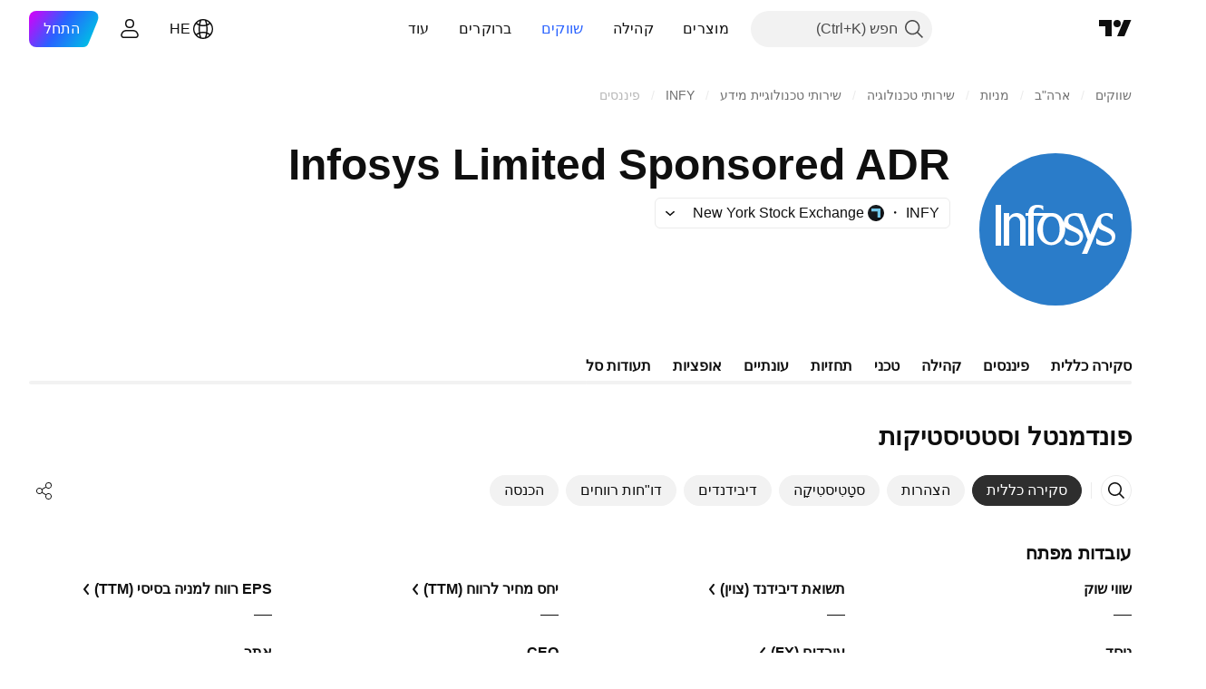

--- FILE ---
content_type: text/css; charset=utf-8
request_url: https://static.tradingview.com/static/bundles/66917.a607e1947cc1d6442aef.rtl.css
body_size: 1597
content:
[data-theme=light]{--_0-OBlG:var(--color-cold-gray-150);--_1-OBlG:var(--color-cold-gray-900);--_2-OBlG:var(--color-cold-gray-100);--_3-OBlG:var(--color-cold-gray-900)}[data-theme=dark]{--_0-OBlG:var(--color-cold-gray-750);--_1-OBlG:var(--color-cold-gray-200);--_2-OBlG:var(--color-cold-gray-800);--_3-OBlG:var(--color-cold-gray-200)}.widgetbar-wrap{height:100%;left:0;position:absolute;top:0;width:100%}.widgetbar-hider{bottom:58px;display:block;left:-3px;position:absolute;z-index:10}.widgetbar-hider--closed{left:-4px}.widgetbar-handle{background:transparent;cursor:ew-resize;height:100%;left:-3px;position:absolute;top:0;touch-action:none;width:5px}html.feature-mobiletouch .widgetbar-handle{right:-8px;width:15px}.widgetbar-tabs{background-color:var(--tv-color-pane-background,var(--color-pane-bg));height:100%;overflow:hidden;position:absolute;right:0;top:0;width:45px}.layout-with-border-radius .layout__area--right:not(.no-border-top-left-radius) .widgetbar-pages,.layout-with-border-radius .layout__area--right:not(.no-border-top-left-radius) .widgetbar-widget:first-child,.layout-with-border-radius .layout__area--right:not(.no-border-top-left-radius):has(.widgetbar-pages.hidden) .widgetbar-tabs{border-top-right-radius:4px}.widgetbar-pages,.widgetbar-pages-no-tabs{background-color:var(--color-widget-pages-bg);border-left:1px solid;border-right:1px solid;border-color:var(--color-chart-page-bg);height:100%;position:absolute;right:45px;top:0}.widgetbar-pages-no-tabs{right:0}.widgetbar-pages.hidden{border-left:none!important}.widgetbar-pages.hidden .widgetbar-pagescontent{display:none}.widgetbar-pagescontent{height:100%;overflow:hidden}.widgetbar-page{display:none;height:100%}.widgetbar-page.active{display:block}.widgetbar-widget{background-color:var(--color-widget-pages-bg);position:relative}.widgetbar-widgetheader{align-items:center;background-color:var(--color-bg-secondary);border-bottom:1px solid var(--_0-OBlG);box-sizing:border-box;contain:strict;cursor:default;display:flex;height:48px;justify-content:space-between;margin:0;padding:0 16px;width:100%}.widgetbar-headerspace{display:flex;margin-left:-8px;padding:1px 0 0 2px;position:relative}.widgetbar-widgetbody{contain:strict;overflow:hidden;position:relative}.widgetbar-widgettitle{color:var(--_1-OBlG);font-size:14px;font-weight:600;line-height:18px;overflow:hidden;text-overflow:ellipsis;white-space:nowrap}.widgetbar-widgethandle{background:transparent;display:none;height:5px;position:absolute;right:0;top:-3px;touch-action:none;width:100%}html.feature-mobiletouch .widgetbar-widgethandle{height:15px;top:-8px}.widgetbar-page.widget-resize-mode,.widgetbar-page.widget-resize-mode *,.widgetbar-widgethandle{cursor:ns-resize}.widgetbar-widget+.widgetbar-widget .widgetbar-widgethandle{display:block}.widgetbar-headerspace .button{align-items:center;border-radius:4px;box-sizing:border-box;color:var(--_3-OBlG);display:flex;float:right;font-size:12px;height:34px;justify-content:center;line-height:15px;margin-right:5px;position:relative;text-align:center;width:34px;fill:currentColor}.widgetbar-headerspace .button.active,.widgetbar-headerspace .button:active{background-color:var(--_2-OBlG);transform:scale(1)}@media (any-hover:hover){.widgetbar-headerspace .button:hover{background-color:var(--_2-OBlG);transform:scale(1)}}[data-theme=light]{--_0-OkDn:var(--color-cold-gray-150);--_1-OkDn:var(--color-cold-gray-900)}[data-theme=dark]{--_0-OkDn:var(--color-cold-gray-800);--_1-OkDn:var(--color-cold-gray-200)}.widgetbar-widget.widget-X9EuSe_t{border-top:4px solid;border-top-color:var(--_0-OkDn);margin-bottom:0}.widgetbar-widget.widget-X9EuSe_t:first-child{border-top:none}.widgetbar-widget.widget-X9EuSe_t:last-child{box-shadow:none}.widgetHeader-X9EuSe_t{align-items:center;cursor:default;display:flex;height:48px;margin:0;padding:0 16px}.widgetHeader-X9EuSe_t .widgetTitle-X9EuSe_t{color:var(--_1-OkDn);font-size:14px;font-weight:600;height:auto;line-height:28px;white-space:nowrap}.widgetHeader-X9EuSe_t .widgetTitle-X9EuSe_t.widgetbar-widgettitle{padding-right:0}.widgetHeader-X9EuSe_t .headerSpace-X9EuSe_t{margin-right:auto}.widgetbarButton-tGxPdSaN{align-items:center;background-color:var(--color-brand);border-radius:50%;bottom:25px;box-shadow:0 2px 4px 0 var(--color-other-shadow-primary-neutral-extra-heavy);color:var(--color-white);cursor:pointer;display:flex;height:56px;justify-content:center;left:25px;position:fixed;transition:background-color .35s ease;width:56px}@media (any-hover:hover){.widgetbarButton-tGxPdSaN:hover{background-color:var(--color-brand-hover)}}.button-c8sm3pCb{align-items:center;box-sizing:border-box;display:flex;flex:0 0 auto;height:45px;justify-content:center;width:100%;--ui-lib-nav-button-color-bg:var(--tv-color-pane-background,var(--color-pane-bg))}.separator-gZVyfVJP{align-self:stretch;background-color:var(--tv-color-toolbar-divider-background,var(--color-toolbar-divider-background));flex:0 0 auto;height:1px;margin:6px}.filler-GfsAWtWz{flex:1 1 100%;min-height:16px;width:100%}.button-I_wb5FjE{height:44px;width:44px;--tv-toolbar-explicit-hover-margin:3px;--tv-toolbar-explicit-hover-border-radius:8px}.button-I_wb5FjE+.button-I_wb5FjE{margin-top:2px}.counterRow-I_wb5FjE{align-items:center;color:var(--color-white);display:flex;flex-direction:row-reverse;font-size:10px;height:14px;left:calc(50% - 18px);line-height:14px;position:absolute;right:10px;top:4px;white-space:nowrap}.button-TfUuip8s{height:44px;margin-top:2px}.buttonIcon-TfUuip8s{color:var(--color-container-fill-primary-neutral-extra-bold)}.toolbar-S4V6IoxY{align-items:center;box-sizing:border-box;display:inline-flex;flex:1 0 auto;flex-direction:column;height:100%;padding:2px 0;width:45px}[data-theme=light]{--_0-WUaq:var(--color-cold-gray-300)}[data-theme=dark]{--_0-WUaq:var(--color-cold-gray-300)}.container-Wp9adlfh{display:block;transition:fill 60ms ease,stroke 60ms ease}.container-Wp9adlfh.mirror-Wp9adlfh{transform:rotate(-180deg)}.container-Wp9adlfh .background-Wp9adlfh{fill:var(--tv-color-pane-background,var(--color-pane-bg));stroke:var(--tv-color-platform-background,var(--color-chart-page-bg))}.container-Wp9adlfh .arrow-Wp9adlfh{stroke:var(--_0-WUaq)}@media (any-hover:hover){.container-Wp9adlfh:hover .background-Wp9adlfh{fill:var(--tv-color-toolbar-toggle-button-background-active,var(--color-container-fill-primary-neutral-extra-bold));stroke:var(--tv-color-toolbar-toggle-button-background-active-hover,var(--color-container-fill-primary-neutral-bold))}}@media (any-hover:hover){.container-Wp9adlfh:hover .arrow-Wp9adlfh{stroke:var(--tv-color-pane-background,var(--color-pane-bg))}}.wrapper-NTPsAIpA{width:320px}.wrapper-GVS_akb7{position:relative}.hintPlaceholder-GVS_akb7{height:100%;position:absolute;right:0;top:0;width:100%}.additionalButton-GVS_akb7{margin-left:8px;margin-top:15px;--ui-lib-light-button-color-border:var(--color-white)}

--- FILE ---
content_type: image/svg+xml
request_url: https://s3-symbol-logo.tradingview.com/infosys--big.svg
body_size: 800
content:
<!-- by TradingView --><svg width="56" height="56" xmlns="http://www.w3.org/2000/svg"><path fill="#2A7CC9" d="M0 0h56v56H0z"/><path d="M21.265 19c-1.765 0-3.083.828-3.264 3H17v1h1.001L18 34h2V23h3.508c-1.272 1.082-2.165 3.05-2.165 5.024 0 3.276 2.327 5.763 5.106 5.8 2.807 0 5.146-2.711 5.146-6.01 0-.387.056-.376-.007-.75.507.85 1.594 1.1 2.886 1.693 1.536.68 2.385 1.268 2.385 2.285 0 1.222-1.13 1.728-2.359 1.721-1.202 0-1.958-.329-3-1.324v1.829c.64.432 1.48.73 2.55.73.82-.007 2.176-.232 3.107-1.059.59-.519 1.007-1.302 1.007-2.45-.007-.943-.403-1.594-1.007-2.106-.528-.445-1.208-.79-1.916-1.105-1.849-.966-2.547-1.166-2.526-2.27 0-1.471 1.156-2.008 2.108-2.008.41 0 .76.087 1.093.212.625.241.876.799 1.099 1.332l.142.329c.013.022.021.045.028.06.01.028.006.03 0 .015l2.652 6.842c-.643 1.537-1.394 3.732-2.14 5.21h1.97a748.512 748.512 0 004.091-9.935c.39 1.097 1.086 1.057 2.552 1.722 1.529.68 2.399 1.269 2.399 2.285 0 1.214-1.127 1.697-2.357 1.682-1.243 0-2.254-.462-3.352-1.53v1.943c.611.54 1.682.833 2.884.833C47.225 34 50 33.49 50 30.534c-.007-1.77-1.409-2.546-2.923-3.226-1.849-.965-2.365-1.204-2.344-2.3 0-1.47.91-2.008 1.856-2.008 1.277 0 1.46.744 2.411 1.476v-2.06c-.77-.286-1.218-.416-2.094-.416-1.75 0-3.224.855-3.742 2.275l-2.403 5.591-2.806-7.45a16.178 16.178 0 00-.84-.215c-.543-.125-1.395-.191-1.874-.184.076 0-.07-.007 0 0-2.029 0-4.143 1.208-4.143 3.329 0 .124.007.249.014.358C30.393 23.158 28.714 22 26.678 22h-.057c-.23.008-.452 0-.667 0H20c0-1.311.466-2 1.48-2 1.272 0 1.418.461 1.967.995h.057s-.003-.07.003-.179v-1.464c-.368-.176-1.09-.352-2.242-.352zM6 19v15h2V19H6zm7.942 3c-1.855 0-2.324.775-2.942 1.477.021-.058-.028.03 0 0V22H9v12h2v-8.62c0-1.019 1.034-2.052 2.09-2.052 1.272 0 1.91.96 1.91 2.204v8.486h2V24.8c0-1.06-1.279-2.8-3.058-2.8zm12.51 1.235c2.066 0 3.03 2.027 3.07 4.667.043 2.684-1.155 4.825-3.073 4.861-1.883-.022-3.012-2.091-3.06-4.739-.043-2.677 1.064-4.789 3.064-4.789z" fill="#fff"/></svg>

--- FILE ---
content_type: application/javascript; charset=utf-8
request_url: https://static.tradingview.com/static/bundles/he_IL.2097.9afd40a73f8b6e12ca88.js
body_size: 4834
content:
(self.webpackChunktradingview=self.webpackChunktradingview||[]).push([[2097,13728,24929,97747,47420,87238,68860,11467,52324],{945362:e=>{e.exports=["כהה"]},247167:e=>{e.exports=["בהיר"]},342305:e=>{e.exports={en:["d"]}},991688:e=>{e.exports={en:["h"]}},960457:e=>{e.exports={en:["m"]}},231257:e=>{e.exports={en:["mn"]}},94500:e=>{e.exports={en:["y"]}},398459:e=>{e.exports=["שישי"]},365535:e=>{e.exports=["שני"]},260496:e=>{e.exports=["שבת"]},669199:e=>{e.exports=["ראשון"]},451271:e=>{e.exports={en:["We"]}},628582:e=>{e.exports=["חמישי"]},939329:e=>{e.exports=["שלישי"]},229994:e=>{e.exports=["ס"]},954614:e=>{e.exports=["ג"]},839463:e=>{e.exports=["נ"]},960513:e=>{e.exports=["פ"]},565321:e=>{e.exports={en:["Vol"]}},829273:e=>{e.exports=["נתוני מרווחים תוך יום אינם זמינים"]},299153:e=>{e.exports=["אין נתונים"]},285893:e=>{e.exports=["אין נתונים עבור רזולוציה זו"]},734750:e=>{e.exports=["מאי"]},49806:e=>{e.exports=["בתוך %s"]},819078:e=>{e.exports=["3 חודשים"]},272098:e=>{e.exports=["3שנים"]},995066:e=>{e.exports={en:["10Y"]}},832733:e=>{e.exports=["חודש"]},938100:e=>{e.exports=["יום1"]},492135:e=>{e.exports=["שבוע 1"]},770303:e=>{e.exports=["שנה"]},934777:e=>{e.exports=["2 שנים"]},82855:e=>{e.exports=["5 יום"]},446560:e=>{e.exports=["5 שנים"]},68076:e=>{e.exports=["6 חודשים"]},325732:e=>{e.exports=["איי קוקוס (קילינג)"]},135867:e=>{e.exports=["קולומביה"]},484136:e=>{e.exports=["קומורו"]},964858:e=>{e.exports=["קונגו"]},271558:e=>{e.exports=["קונגו (הרפובליקה הדמוקרטית של)"]},708859:e=>{e.exports=["איי קוק"]},268844:e=>{e.exports=["קוסטה ריקה"]},641026:e=>{e.exports=["איי קיימן"]},601097:e=>{e.exports=["קייפ ורדה"]},555489:e=>{e.exports=["קמבודיה"]},977028:e=>{e.exports=["קמרון"]},15189:e=>{e.exports=["קנדה"]},77478:e=>{e.exports=["הרפובליקה המרכז - אפריקאית"]},48355:e=>{e.exports=["צ'אד"]},904338:e=>{e.exports=["צ'לה"]},956464:e=>{e.exports=["אי חג המולד"]},284004:e=>{e.exports=["מטבעות קריפטו"]},4074:e=>{e.exports=["קרואטיה"]},769140:e=>{e.exports=["קובה"]},589417:e=>{e.exports=["קוראסאו"]},945171:e=>{e.exports=["קוראסאו"]},634737:e=>{e.exports=["קַפרִיסִין"]},873715:e=>{e.exports=["צ'כית"]},129808:e=>{e.exports=["הרפובליקה הצ'כית"]},261990:e=>{e.exports=["צ'כיה"]},498762:e=>{e.exports=["חוף השנהב"]},104553:e=>{e.exports=["סמואה האמריקנית"]},991464:e=>{e.exports=["אמריקה"]},297570:e=>{e.exports=["אנטארקטיקה"]},74589:e=>{e.exports=["אנטיגואה וברבודה"]},965213:e=>{e.exports=["אנדורה"]},77720:e=>{e.exports=["אנגוליה"]},854902:e=>{e.exports=["אנגווילה"]},976566:e=>{e.exports=["הפעילות"]},993101:e=>{e.exports=["אפגניסטן"]},650344:e=>{e.exports=["אפריקה"]},280025:e=>{e.exports=["אלבניה"]},296181:e=>{e.exports=["אלג'יריה"]},233690:e=>{e.exports=["הכל"]},526785:e=>{e.exports=["אפר'"]},155852:e=>{e.exports=["‏אפריל"]},114756:e=>{e.exports=["ארובה"]},857587:e=>{e.exports=["ארגנטינה"]},779952:e=>{e.exports=["ארמניה"]},689182:e=>{e.exports=["אסיה"]},93762:e=>{e.exports=["אוג'"]},959772:e=>{e.exports=["‏אוגוסט"]},279233:e=>{e.exports=["‏אוסטרליה"]},238278:e=>{e.exports=["אוסטריה"]},46817:e=>{e.exports=["אזרבייג'ן"]},425378:e=>{
e.exports=["בוטסואנה"]},730763:e=>{e.exports=["האי בובוט"]},931304:e=>{e.exports=["בוליביה"]},557235:e=>{e.exports=["בונייר, סנט אוסטטיוס וסבה"]},970691:e=>{e.exports=["בוסניה והרצגובינה"]},335259:e=>{e.exports=["איי בהאמה"]},578665:e=>{e.exports=["בחריין"]},452015:e=>{e.exports=["בנגלדש"]},829387:e=>{e.exports=["ברבדוס"]},523552:e=>{e.exports=["בלארוס"]},83324:e=>{e.exports=["בלגיה"]},787701:e=>{e.exports=["בליז"]},588848:e=>{e.exports=["בנין"]},314737:e=>{e.exports=["ברמודה"]},284442:e=>{e.exports=["בהוטן"]},550844:e=>{e.exports=["ביטקוין"]},391906:e=>{e.exports=["ברוניי"]},612967:e=>{e.exports=["ברזיל‏"]},744246:e=>{e.exports=["הטריטוריה הבריטית באוקיינוס ההודי"]},653340:e=>{e.exports=["איי בתולה בריטיים"]},714031:e=>{e.exports=["בולגריה"]},198297:e=>{e.exports=["בורקינה פאסו"]},75822:e=>{e.exports=["בורונדי"]},367690:e=>{e.exports=["גאבון"]},750705:e=>{e.exports=["העולות"]},708785:e=>{e.exports=["גמביה"]},514539:e=>{e.exports=["הגאפים העולים"]},55314:e=>{e.exports=["הגאפים היורדים"]},795951:e=>{e.exports=["גאורגיה"]},466698:e=>{e.exports=["גרמניה"]},498679:e=>{e.exports=["גאנה"]},771017:e=>{e.exports=["גיברלטר"]},318399:e=>{e.exports=["גרינלנד"]},793289:e=>{e.exports=["יוון"]},932086:e=>{e.exports=["גרנדה"]},242116:e=>{e.exports=["גיאנה"]},164877:e=>{e.exports=["גוואדלופ"]},544325:e=>{e.exports=["גואם"]},877487:e=>{e.exports=["גואטמלה"]},408916:e=>{e.exports=["גרנזי"]},436455:e=>{e.exports=["גינאה"]},308229:e=>{e.exports=["גינאה ביסאו"]},194326:e=>{e.exports=["דומיניקה"]},818604:e=>{e.exports=["הרפובליקה הדומיניקנית"]},543833:e=>{e.exports=["הנתונים אינם זמינים עבור בעלי חשבונות בסיסיים"]},769036:e=>{e.exports=["דצמ'"]},309666:e=>{e.exports=["דצמבר‏"]},852501:e=>{e.exports=["דנמרק"]},507798:e=>{e.exports=["ג'יבוטי"]},413397:e=>{e.exports=["אקוודור"]},337437:e=>{e.exports=["מצרים"]},880872:e=>{e.exports=["אל סלבדור"]},746524:e=>{e.exports=["גיניאה המשוונית"]},730873:e=>{e.exports=["אריתריאה"]},87238:e=>{e.exports=["שגיאה"]},94120:e=>{e.exports=["אסטוניה"]},898303:e=>{e.exports=["סווזילנד"]},33191:e=>{e.exports=["אתיופיה"]},952367:e=>{e.exports=["אירופה"]},535146:e=>{e.exports=["האיחוד האירופאי"]},255093:e=>{e.exports=['מט"ח']},993475:e=>{e.exports=["איי פוקלנד"]},607723:e=>{e.exports=["איי פוקלנד (מלווינאס)"]},452487:e=>{e.exports=["איי פרו"]},617341:e=>{e.exports=["פבר'"]},33630:e=>{e.exports=["פברואר‏"]},152409:e=>{e.exports=["פיג'י"]},976454:e=>{e.exports=["פינלנד"]},136238:e=>{e.exports=["צרפת"]},976079:e=>{e.exports=["גיאנה הצרפתית"]},863825:e=>{e.exports=["פולינזיה הצרפתית"]},328607:e=>{e.exports=["טריטוריית דרום צרפת"]},429991:e=>{e.exports=["שישי"]},318525:e=>{e.exports=["יום שישי"]},67686:e=>{e.exports=["קוסובו"]},277560:e=>{e.exports=["קזחסטן"]},814966:e=>{e.exports=["קניה"]},446293:e=>{e.exports=["קיריבטי"]},395130:e=>{e.exports=["כווית"]},458660:e=>{e.exports=["קירגיזסטן"]},12749:e=>{e.exports=["הכס הקדוש"]},202816:e=>{e.exports=["הונדורס"]},463779:e=>{e.exports=["הונג קונג, סין"]},894709:e=>{e.exports=["האיטי"]},236123:e=>{e.exports=["איים הרד ואיי מקדונלד"]},661366:e=>{e.exports=["הונגריה"]},
372520:e=>{e.exports=["הודו‏"]},802975:e=>{e.exports=["אינדונזיה"]},440188:e=>{e.exports=["איסלנד"]},371746:e=>{e.exports=["עירק"]},711527:e=>{e.exports=["אירלנד"]},207825:e=>{e.exports=["האי מאן"]},803354:e=>{e.exports=["ישראל"]},898163:e=>{e.exports=["איטליה"]},583009:e=>{e.exports=["ירדן"]},1635:e=>{e.exports=["ג'מייקה"]},657374:e=>{e.exports=["ינו'"]},944784:e=>{e.exports=["ינואר‏"]},200068:e=>{e.exports=["יפן‏"]},118598:e=>{e.exports=["ג'רזי"]},183959:e=>{e.exports=["יול'"]},924689:e=>{e.exports=["יולי‏"]},87745:e=>{e.exports=["יונ'"]},402482:e=>{e.exports=["יוני‏"]},285293:e=>{e.exports=["עמאן"]},728337:e=>{e.exports=["אוק'"]},814501:e=>{e.exports=["אוקטובר‏"]},186402:e=>{e.exports=["התחבר או הירשם כדי לקבל נתונים"]},397541:e=>{e.exports=["היורדות"]},282773:e=>{e.exports=["לטביה"]},591180:e=>{e.exports=["לאוס"]},945613:e=>{e.exports=["לבנון"]},653395:e=>{e.exports=["לסוטו"]},892100:e=>{e.exports=["ליטא"]},6621:e=>{e.exports=["ליבריה"]},555352:e=>{e.exports=["לוב"]},386667:e=>{e.exports=["ליכטנשטיין"]},975447:e=>{e.exports=["לוקסמבורג"]},100026:e=>{e.exports=["מוזמביק"]},321336:e=>{e.exports=["מולדובה"]},947936:e=>{e.exports=["שני"]},208904:e=>{e.exports=["מונקו"]},913709:e=>{e.exports=["מונגוליה"]},889394:e=>{e.exports=["יום שני"]},739365:e=>{e.exports=["מונטנגרו"]},333262:e=>{e.exports=["מונטסראט"]},438601:e=>{e.exports=["עוד מניות פעילות"]},398878:e=>{e.exports=["עולות נוספות"]},186065:e=>{e.exports=["יורדות נוספות"]},721433:e=>{e.exports=["מָרוֹקוֹ"]},667996:e=>{e.exports=["מאוריטניה"]},150054:e=>{e.exports=["מאוריציוס"]},849973:e=>{e.exports=["מאי"]},483149:e=>{e.exports=["מיוט"]},307062:e=>{e.exports=["מקאו"]},532269:e=>{e.exports=["מקאו, סין"]},459108:e=>{e.exports=["מקדוניה"]},660188:e=>{e.exports=["מדגסקר"]},602519:e=>{e.exports=["יבשת סין"]},245948:e=>{e.exports=["מלאווי"]},627967:e=>{e.exports=["מלזיה"]},331615:e=>{e.exports=["האיים המלדיביים"]},623465:e=>{e.exports=["מלי"]},563237:e=>{e.exports=["מלטה"]},103305:e=>{e.exports=["מרץ"]},635643:e=>{e.exports=["מרץ‏"]},477843:e=>{e.exports=["איי מרשל"]},135152:e=>{e.exports=["מרטיניק"]},865700:e=>{e.exports=["מקסיקו"]},291098:e=>{e.exports=["מיקרונזיה (המדינות הפדרליות)"]},685751:e=>{e.exports=["המזרח התיכון"]},23943:e=>{e.exports=["מיאנמר"]},146807:e=>{e.exports=["עדיין אין כאן נתונים"]},646545:e=>{e.exports=["נוב'"]},971561:e=>{e.exports=["נובמבר‏"]},967412:e=>{e.exports=["אי נורפולק"]},845523:e=>{e.exports=["נורבגיה"]},729782:e=>{e.exports=["צפון מקדוניה"]},612557:e=>{e.exports=["איי מריאנה הצפוניים"]},473437:e=>{e.exports=["נאורו"]},570618:e=>{e.exports=["נמיביה"]},616862:e=>{e.exports=["הולנד"]},249588:e=>{e.exports=["קלדוניה החדשה"]},4216:e=>{e.exports=["ניו זילנד‏"]},471288:e=>{e.exports=["נפאל"]},907470:e=>{e.exports=["ניואה"]},623440:e=>{e.exports=["ניקרגואה"]},592189:e=>{e.exports=["ניז'ר"]},849868:e=>{e.exports=["ניגריה"]},795021:e=>{e.exports=["סינט מארטן (החלק ההולנדי)"]},310082:e=>{e.exports=["צפון אפריקה"]},447854:e=>{e.exports=["דרום ג'ורג'יה ואיי סנדוויץ' דרום"]},587752:e=>{e.exports=["דרום קוריאה"]},457186:e=>{e.exports=["דרום סודן"]},
18178:e=>{e.exports=["איי שלמה"]},60057:e=>{e.exports=["סומליה"]},591418:e=>{e.exports=["שבת"]},38795:e=>{e.exports=["יום שבת"]},761523:e=>{e.exports=["ערב הסעודית"]},199483:e=>{e.exports=["סנט ברת'למי"]},576975:e=>{e.exports=["סנט קיטס ונביס"]},955835:e=>{e.exports=["סנט הלנה, ההתעלות וטריסטן דה קונחה"]},258311:e=>{e.exports=["סנט לוסיה"]},425064:e=>{e.exports=["סנט מרטין (חלק צרפתי)"]},797035:e=>{e.exports=["סנט פייר ומיקלון"]},622613:e=>{e.exports=["וינסנט הקדוש ו ה - גרנידיים"]},598963:e=>{e.exports=["סמואה"]},999762:e=>{e.exports=["סן מרינו"]},279382:e=>{e.exports=["סאו טומה ופרינסיפה"]},420821:e=>{e.exports=["סיישל"]},224289:e=>{e.exports=["סנגל"]},178469:e=>{e.exports=["ספט'"]},415261:e=>{e.exports=["ספטמבר‏"]},718529:e=>{e.exports=["סרביה"]},164992:e=>{e.exports=["סיירה לאון"]},643795:e=>{e.exports=["סינגפור"]},73640:e=>{e.exports=["סינט מארטן (החלק ההולנדי)"]},263432:e=>{e.exports=["סלובקיה"]},721821:e=>{e.exports=["סלובניה"]},788321:e=>{e.exports=["ספרד‏"]},804766:e=>{e.exports=["סרי לנקה"]},974404:e=>{e.exports=["סודן"]},507458:e=>{e.exports=["יום ראשון"]},909304:e=>{e.exports=["יום ראשון"]},818837:e=>{e.exports=["סורינאם"]},973915:e=>{e.exports=["סבאלברד וג'אן מאיין"]},369963:e=>{e.exports=["שוודיה"]},733971:e=>{e.exports=["שוויץ"]},274485:e=>{e.exports=["סוריה"]},968609:e=>{e.exports=["פולין"]},39894:e=>{e.exports=["פיליפינים"]},990575:e=>{e.exports=["האוקיינוס השקט"]},844436:e=>{e.exports=["פקיסטן"]},798476:e=>{e.exports=["פלאו"]},698083:e=>{e.exports=["פלסטין"]},100729:e=>{e.exports=["פנמה"]},725697:e=>{e.exports=["פפואה גינאה החדשה"]},420135:e=>{e.exports=["פרגוואי"]},968562:e=>{e.exports=["העולות - אחוז שינוי"]},420330:e=>{e.exports=["היורדות - אחוז שינוי"]},41778:e=>{e.exports=["הגאפים העולים באחוזים"]},645034:e=>{e.exports=["הגאפים היורדים באחוזים"]},754255:e=>{e.exports=["העולות - טווח אחוז"]},192574:e=>{e.exports=["היורדות - טווח אחוז"]},851111:e=>{e.exports=["פרו"]},613647:e=>{e.exports=["פיליפינים"]},384382:e=>{e.exports=["פיטקרן"]},843327:e=>{e.exports=["פוארטו ריקו"]},89767:e=>{e.exports={en:["Q1"]}},948923:e=>{e.exports={en:["Q2"]}},367935:e=>{e.exports={en:["Q3"]}},175507:e=>{e.exports={en:["Q4"]}},933753:e=>{e.exports=["קטאר"]},905945:e=>{e.exports=["רומניה"]},934883:e=>{e.exports=["רוסיה‏"]},390598:e=>{e.exports=["הפדרציה הרוסית"]},758297:e=>{e.exports=["רואנדה"]},872680:e=>{e.exports=["איחוד"]},513953:e=>{e.exports=["עולמי"]},590505:e=>{e.exports=["וואליס ופוטונה"]},470480:e=>{e.exports=["רביעי"]},772765:e=>{e.exports=["יום רביעי"]},881277:e=>{e.exports=["סהרה המערבית"]},832448:e=>{e.exports=["טוגו"]},104177:e=>{e.exports=["טוקלאו"]},250555:e=>{e.exports=["טונגה"]},273157:e=>{e.exports=["טייואן, סין"]},968458:e=>{e.exports=["טג'יקיסטן"]},498183:e=>{e.exports=["טנזניה"]},301489:e=>{e.exports=["חמישי"]},834671:e=>{e.exports=["יום חמישי"]},553044:e=>{e.exports=["תאילנד"]},127483:e=>{e.exports=["השבוע"]},525528:e=>{e.exports={en:["This exchange is not available for widget"]}},803051:e=>{e.exports=["טימור-לסטה"]},31487:e=>{e.exports=["טרינידד וטובגו"]},430134:e=>{e.exports=["טובאלו"]},
47493:e=>{e.exports=["שלישי"]},456334:e=>{e.exports=["יום שלישי"]},67759:e=>{e.exports=["תוניסיה"]},735683:e=>{e.exports=["טורקמניסטן"]},631810:e=>{e.exports=["טורקיה"]},970624:e=>{e.exports=["איי טורקס וקאיקוס"]},431377:e=>{e.exports=["איי הבתולה של ארצות הברית"]},163110:e=>{e.exports=["איחוד האמירויות UAE"]},587533:e=>{e.exports=["בריטניה"]},205482:e=>{e.exports=['בורסות ארה"ב']},301117:e=>{e.exports=['ארה"ב‏']},249091:e=>{e.exports=["איחוד האמירויות הערביות"]},28273:e=>{e.exports=["בריטניה"]},967941:e=>{e.exports=["ארצות הברית"]},736799:e=>{e.exports=["האיים הקטנים של ארצות הברית"]},588693:e=>{e.exports=["אוגנדה"]},317475:e=>{e.exports=["אוקראינה"]},928553:e=>{e.exports=["אורוגוואי"]},783970:e=>{e.exports=["אוזבקיסטן"]},9025:e=>{e.exports=["ווליום גבוה ביותר"]},416257:e=>{e.exports=["ונואטו"]},643503:e=>{e.exports=["ונצואלה"]},85221:e=>{e.exports=["ויטנאם"]},423206:e=>{e.exports=["איי הבתולה (בריטניה)"]},301229:e=>{e.exports=['איי הבתולה (ארה"ב)']},422369:e=>{e.exports={en:["YTD"]}},485420:e=>{e.exports=["שנה עד היום"]},409384:e=>{e.exports=["תימן"]},867393:e=>{e.exports=["זמביה"]},959155:e=>{e.exports=["זימבבואה"]},721444:e=>{e.exports=["שנה"]},979318:e=>{e.exports=["יום"]},603638:e=>{e.exports=["1 חודש"]},152258:e=>{e.exports=["שעה"]},271020:e=>{e.exports=["רק עכשיו"]},126585:e=>{e.exports=["‎{dayName}‎‎{specialSymbolOpen}‎ ב{specialSymbolClose}‎{dayTime}‎"]},277195:e=>{e.exports=["‎{specialSymbolOpen}‎אחרון{specialSymbolClose} ‎{dayName}‎ ‎{specialSymbolOpen}‎ב{specialSymbolClose}‎{dayTime}‎"]},866719:e=>{e.exports=["‎{specialSymbolOpen}‎ היום ב{specialSymbolClose} ‎{dayTime}‎."]},759934:e=>{e.exports=["‎{specialSymbolOpen}‎ מחר ב{specialSymbolClose} ‎{dayTime}‎"]},755454:e=>{e.exports=["‎{specialSymbolOpen}‎ אתמול ב{specialSymbolClose}‎{dayTime}‎"]},906554:e=>{e.exports=["איי אלנד"]},131192:e=>{e.exports=["שעה ‎%d‎","‎%d‎ שעות","‎%d‎ שעות","‎%d‎ שעות"]},479121:e=>{e.exports=["חודש %d","%d חודשים","%d חודשים","%d חודשים"]},656434:e=>{e.exports=["דקה ‎%d‎","‎%d‎ דקות","‎%d‎ דקות","‎%d‎ דקות"]},789212:e=>{e.exports=["%d שנה","%d שנים","%d שנים","%d שנים"]},103030:e=>{e.exports=["יום ‎{str}‎","‎{str}‎ ימים","‎{str}‎ ימים","‎{str}‎ ימים"]},210574:e=>{e.exports=["שעה ‎{str}‎","‎{str}‎ שעות","‎{str}‎ שעות","‎{str}‎ שעות"]},694617:e=>{e.exports=["חודש ‎{str}‎","‎{str}‎ חודשים","‎{str}‎ חודשים","‎{str}‎ חודשים"]},4390:e=>{e.exports=["דקה {str}","{str} דקות","{str} דקות","{str} דקות"]},644625:e=>{e.exports=["שבוע ‎{str}‎","‎{str}‎ שבועות","‎{str}‎ שבועות","‎{str}‎ שבועות"]},216402:e=>{e.exports=["שנה ‎{str}‎","‎{str}‎ שנים","‎{str}‎ שנים","‎{str}‎ שנים"]}}]);

--- FILE ---
content_type: application/javascript; charset=utf-8
request_url: https://static.tradingview.com/static/bundles/he_IL.66615.5bc2a3fa97ab5129fcbf.js
body_size: 1883
content:
(self.webpackChunktradingview=self.webpackChunktradingview||[]).push([[66615,4551,25155,94947],{672831:e=>{e.exports=["דירוג אשראי"]},943831:e=>{e.exports=["מחיר"]},713560:e=>{e.exports=["מחיר."]},7546:e=>{e.exports=["תשואה"]},946527:e=>{e.exports=["תשואה לפדיון"]},232149:e=>{e.exports=["נתונים בזמן אמת ל {symbolName}"]},409019:e=>{e.exports=["מסופק על ידי בורסת {exchange}."]},108109:e=>{e.exports=["מדינות"]},184615:e=>{e.exports=["חוזה רציף"]},387206:e=>{e.exports=["חוזים עתידיים מתמשכים"]},89919:e=>{e.exports=["חוזה פג"]},645804:e=>{e.exports=["חוזים"]},82001:e=>{e.exports=["Cboe BZX"]},225869:e=>{e.exports=["כל הדברים הטובים חייבים להסתיים - החוזה הזה הגיע לתפוגה!"]},948572:e=>{e.exports=["נכון להיום ב- ‎{date}‎"]},269221:e=>{e.exports=["מ ‎{date}‎"]},387326:e=>{e.exports=["בסגירה בתאריך ‎{date}‎"]},532049:e=>{e.exports=["חברת צ'ק פתוח"]},140915:e=>{e.exports=["פרורי לחם"]},603341:e=>{e.exports=["קנה נתונים בזמן אמת"]},379038:e=>{e.exports=["בעיית נתונים"]},298579:e=>{e.exports=["ברירת מחדל"]},162829:e=>{e.exports=['אג"ח ברירת מחדל']},377335:e=>{e.exports=["התראה על הסרה"]},557501:e=>{e.exports=["נתונים נגזרים"]},966475:e=>{e.exports=["נבחר"]},729129:e=>{e.exports=["ברוקר מומלץ המספק מסחר חי בצמדים של {shortName} ועוד."]},806508:e=>{e.exports=["סימול חלאל Halal"]},142755:e=>{e.exports=["התחייבות לא שולמה. תשלומי המנפיק באיחור של למעלה מחודש, זאת בשל קופון או חוב קרן."]},389193:e=>{e.exports=["עדכון אחרון בתאריך {date}"]},325155:e=>{e.exports=["למד עוד"]},394947:e=>{e.exports=["עוד"]},857305:e=>{e.exports=["עוד פירורי לחם"]},317797:e=>{e.exports=["רשימת פדיונות"]},261052:e=>{e.exports=["אין עיסקאות"]},538948:e=>{e.exports=["מקור"]},807940:e=>{e.exports=["גרסה מוקטנת של החוזים העתידיים של מיני (בדרך כלל 1/10 מגודל המיני)"]},599957:e=>{e.exports=["ראה על הסופר-גרפים"]},613163:e=>{e.exports=["סימול"]},977776:e=>{e.exports=["מכשירים סינתטיים המשלבים חוזים אישיים. ה-1! החוזה מייצג את החודש הקדמי (התפוגה הקרובה ביותר) ואילו ה-2! מייצג את התפוגה השנייה הקרובה ביותר."]},738208:e=>{e.exports=["סימול סינטטי"]},250441:e=>{e.exports=['מחיר בדולר ארה"ב']},197346:e=>{e.exports=["מחיר ב ‎{currency}‎"]},224675:e=>{e.exports=["רישום ראשי"]},322749:e=>{e.exports=["מוצרים"]},239674:e=>{e.exports=["חוזי נגזרים בגודל קטן למשקיעים קמעונאיים (בדרך כלל 1/5 מהגודל הסטנדרטי)"]},468661:e=>{e.exports=["הבורסה הראשית, או הראשונה, שבה נסחרת מניות החברה."]},427197:e=>{e.exports=["דירוג המטבע על פי אותיות רישיות"]},132561:e=>{e.exports=["נכס זה יפורסם בקרוב. נתונים בזמן אמת יהיו זמינים לאחר תחילת המסחר. עד אז, תוכלו לחקור נתונים פונדמנטליים."]},463825:e=>{e.exports=["הנתונים האלה הם בזמן אמת, אבל הם עשויים להיות שונים במקצת מהמקבילה הרשמית שלהם המגיעים מהבורסה הראשית."]},282131:e=>{e.exports=["הנתונים האלה הם בזמן אמת, אבל הם עשויים להיות שונים במקצת מהמקבילה הרשמית שלהם המגיעים מ-{exchange}."]},632125:e=>{e.exports=["זו חברה בשלב התפתחותי ללא תוכנית עסקית מוגדרת, אשר לרוב מוקמת לצורך גיוס כספים למיזוג או רכישה עתידיים."]},573682:e=>{
e.exports=['זה אג"ח תואם השריעה, המכונה לעתים קרובות "סוקוק", כלומר הוא תואם את החוק האסלאמי אשר אוסר ריבית. בניגוד לאג"ח קונבנציונליות, הכרוכות בתשלום ריבית, סוקוק מייצגות בעלות על נכס בסיס או פרויקט ומשקיעים מרוויחים תשואות על סמך חלוקת רווחים או הכנסה משכירות.']},238004:e=>{e.exports=["זוהי מניה תואמת השריעה, כלומר היא פועלת לפי החוק האיסלאמי. החברה הזו לא גובה או מקבלת ריבית ואינה עוסקת במגזרים מסוימים (הימורים, אלכוהול, טבק, מוצרי חזיר)."]},894556:e=>{e.exports=["זה כבר לא נסחר באופן ציבורי ולכן לא יתווספו נתונים חדשים. אך תוכל לחקור את ההיסטוריה כאן."]},952500:e=>{e.exports=["הכוונה היא לאינדיקטורים פיננסיים שנוצרים על ידי שילוב ו/או עיבוד נתונים גולמיים המסופקים ממקורות שונים."]},628553:e=>{e.exports=["סימול זה מחושב על ידי TradingView תוך שימוש בשער מבורסות אחרות."]},598819:e=>{e.exports=["סחר עם {brokerName}"]},288628:e=>{e.exports=["הנפקה ראשונית קרובה"]},141181:e=>{e.exports=["מ ‎{date}‎"]},679047:e=>{e.exports=["חוזה {date}"]},184767:e=>{e.exports=["{exchange} מאת {originalExchange}"]}}]);

--- FILE ---
content_type: application/javascript; charset=utf-8
request_url: https://static.tradingview.com/static/bundles/he_IL.82212.24558868bc6131ff746c.js
body_size: 32
content:
(self.webpackChunktradingview=self.webpackChunktradingview||[]).push([[82212,78452],{306626:e=>{e.exports=["חזור"]},673487:e=>{e.exports=["שינוי"]},969472:e=>{e.exports=["שינוי %"]},784681:e=>{e.exports=["נתונים שנתיים"]},278452:e=>{e.exports=["פונדמנטל וסטטיסטיקות"]},807434:e=>{e.exports=["נתונים חצי שנתיים"]},956646:e=>{e.exports=["נתונים רבעוניים"]},533250:e=>{e.exports=["ערך"]}}]);